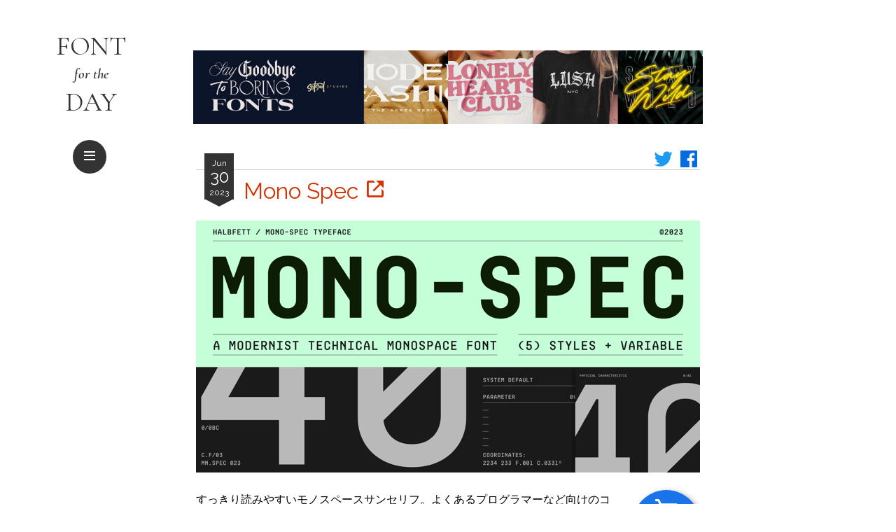

--- FILE ---
content_type: text/html; charset=UTF-8
request_url: https://feoh.design/font/sans-serif/mono-spec.html
body_size: 45039
content:
<!doctype html>
<html lang="ja" prefix="og: https://ogp.me/ns#">
<head>
	<meta charset="utf-8">
	<meta name="viewport" content="width=device-width,minimum-scale=1,initial-scale=1">
	<title>
Mono Spec &#8211; Font for the Day	</title>
	<meta name="description" content="すっきり読みやすいモノスペースサンセリフ。よくあるプログラマーなど向けのコーディング用のフォントかと思いきや、グリフを見ると幅広のオルタネートや変わったアイコンなどが収められており、どうもそうではない模様。もちろんコーデ [&hellip;]">
	<meta name="author" content="宮里文崇">
	<meta name="thumbnail" content="https://feoh.design/font/wp-content/uploads/2023/06/mono-spec.png">
	<meta name="note:card" content="summary_large_image">
	<meta property="twitter:card" content="summary_large_image">
	<meta property="twitter:creator" content="@fumiyazato">
	<meta property="og:type" content="article">
	<meta property="og:title" content="Mono Spec">
	<meta property="og:image" content="https://feoh.design/font/wp-content/uploads/2023/06/mono-spec.png">
	<meta property="og:image:width" content="720">
	<meta property="og:image:height" content="360">
	<meta property="og:url" content="https://feoh.design/font/sans-serif/mono-spec.html">
	<meta property="og:description" content="すっきり読みやすいモノスペースサンセリフ。よくあるプログラマーなど向けのコーディング用のフォントかと思いきや、グリフを見ると幅広のオルタネートや変わったアイコンなどが収められており、どうもそうではない模様。もちろんコーデ [&hellip;]">
	<meta property="og:site_name" content="Font for the Day">
	<meta property="fb:app_id" content="372298469506033">
	<link rel="icon" type="image/svg+xml" size="any" href="https://feoh.design/favicon.svg">
	<linK rel="apple-touch-icon" href="https://feoh.design/apple-touch-icon.png">
	<link rel="alternate" type="application/rss+xml" title="Font for the Day" href="https://feoh.design/font/feed">
	<link rel="canonical" href="https://feoh.design/font/sans-serif/mono-spec.html">
	<script async src="https://pagead2.googlesyndication.com/pagead/js/adsbygoogle.js?client=ca-pub-1373475182518146" crossorigin="anonymous"></script>
	<meta name='robots' content='max-image-preview:large' />
<link rel='dns-prefetch' href='//webfonts.sakura.ne.jp' />
<link rel='dns-prefetch' href='//fonts.googleapis.com' />
<link rel='dns-prefetch' href='//unpkg.com' />
<style id='wp-img-auto-sizes-contain-inline-css' type='text/css'>
img:is([sizes=auto i],[sizes^="auto," i]){contain-intrinsic-size:3000px 1500px}
/*# sourceURL=wp-img-auto-sizes-contain-inline-css */
</style>
<link rel='stylesheet' id='google-fonts-css' href='https://fonts.googleapis.com/css?family=Raleway%3A400%2C400i%2C700%2C700i%7CCormorant+Garamond%3A400%2C600i%2C700&#038;ver=6.9' type='text/css' media='all' />
<link rel='stylesheet' id='box-icons-css' href='https://unpkg.com/boxicons@2.1.4/css/boxicons.min.css' type='text/css' media='all' />
<link rel='stylesheet' id='fftd-css' href='https://feoh.design/font/wp-content/themes/fftd-2023/css/common.css?ver=1767256775' type='text/css' media='all' />
<style id='wp-block-library-inline-css' type='text/css'>
:root{--wp-block-synced-color:#7a00df;--wp-block-synced-color--rgb:122,0,223;--wp-bound-block-color:var(--wp-block-synced-color);--wp-editor-canvas-background:#ddd;--wp-admin-theme-color:#007cba;--wp-admin-theme-color--rgb:0,124,186;--wp-admin-theme-color-darker-10:#006ba1;--wp-admin-theme-color-darker-10--rgb:0,107,160.5;--wp-admin-theme-color-darker-20:#005a87;--wp-admin-theme-color-darker-20--rgb:0,90,135;--wp-admin-border-width-focus:2px}@media (min-resolution:192dpi){:root{--wp-admin-border-width-focus:1.5px}}.wp-element-button{cursor:pointer}:root .has-very-light-gray-background-color{background-color:#eee}:root .has-very-dark-gray-background-color{background-color:#313131}:root .has-very-light-gray-color{color:#eee}:root .has-very-dark-gray-color{color:#313131}:root .has-vivid-green-cyan-to-vivid-cyan-blue-gradient-background{background:linear-gradient(135deg,#00d084,#0693e3)}:root .has-purple-crush-gradient-background{background:linear-gradient(135deg,#34e2e4,#4721fb 50%,#ab1dfe)}:root .has-hazy-dawn-gradient-background{background:linear-gradient(135deg,#faaca8,#dad0ec)}:root .has-subdued-olive-gradient-background{background:linear-gradient(135deg,#fafae1,#67a671)}:root .has-atomic-cream-gradient-background{background:linear-gradient(135deg,#fdd79a,#004a59)}:root .has-nightshade-gradient-background{background:linear-gradient(135deg,#330968,#31cdcf)}:root .has-midnight-gradient-background{background:linear-gradient(135deg,#020381,#2874fc)}:root{--wp--preset--font-size--normal:16px;--wp--preset--font-size--huge:42px}.has-regular-font-size{font-size:1em}.has-larger-font-size{font-size:2.625em}.has-normal-font-size{font-size:var(--wp--preset--font-size--normal)}.has-huge-font-size{font-size:var(--wp--preset--font-size--huge)}.has-text-align-center{text-align:center}.has-text-align-left{text-align:left}.has-text-align-right{text-align:right}.has-fit-text{white-space:nowrap!important}#end-resizable-editor-section{display:none}.aligncenter{clear:both}.items-justified-left{justify-content:flex-start}.items-justified-center{justify-content:center}.items-justified-right{justify-content:flex-end}.items-justified-space-between{justify-content:space-between}.screen-reader-text{border:0;clip-path:inset(50%);height:1px;margin:-1px;overflow:hidden;padding:0;position:absolute;width:1px;word-wrap:normal!important}.screen-reader-text:focus{background-color:#ddd;clip-path:none;color:#444;display:block;font-size:1em;height:auto;left:5px;line-height:normal;padding:15px 23px 14px;text-decoration:none;top:5px;width:auto;z-index:100000}html :where(.has-border-color){border-style:solid}html :where([style*=border-top-color]){border-top-style:solid}html :where([style*=border-right-color]){border-right-style:solid}html :where([style*=border-bottom-color]){border-bottom-style:solid}html :where([style*=border-left-color]){border-left-style:solid}html :where([style*=border-width]){border-style:solid}html :where([style*=border-top-width]){border-top-style:solid}html :where([style*=border-right-width]){border-right-style:solid}html :where([style*=border-bottom-width]){border-bottom-style:solid}html :where([style*=border-left-width]){border-left-style:solid}html :where(img[class*=wp-image-]){height:auto;max-width:100%}:where(figure){margin:0 0 1em}html :where(.is-position-sticky){--wp-admin--admin-bar--position-offset:var(--wp-admin--admin-bar--height,0px)}@media screen and (max-width:600px){html :where(.is-position-sticky){--wp-admin--admin-bar--position-offset:0px}}

/*# sourceURL=wp-block-library-inline-css */
</style><style id='global-styles-inline-css' type='text/css'>
:root{--wp--preset--aspect-ratio--square: 1;--wp--preset--aspect-ratio--4-3: 4/3;--wp--preset--aspect-ratio--3-4: 3/4;--wp--preset--aspect-ratio--3-2: 3/2;--wp--preset--aspect-ratio--2-3: 2/3;--wp--preset--aspect-ratio--16-9: 16/9;--wp--preset--aspect-ratio--9-16: 9/16;--wp--preset--color--black: #000000;--wp--preset--color--cyan-bluish-gray: #abb8c3;--wp--preset--color--white: #ffffff;--wp--preset--color--pale-pink: #f78da7;--wp--preset--color--vivid-red: #cf2e2e;--wp--preset--color--luminous-vivid-orange: #ff6900;--wp--preset--color--luminous-vivid-amber: #fcb900;--wp--preset--color--light-green-cyan: #7bdcb5;--wp--preset--color--vivid-green-cyan: #00d084;--wp--preset--color--pale-cyan-blue: #8ed1fc;--wp--preset--color--vivid-cyan-blue: #0693e3;--wp--preset--color--vivid-purple: #9b51e0;--wp--preset--gradient--vivid-cyan-blue-to-vivid-purple: linear-gradient(135deg,rgb(6,147,227) 0%,rgb(155,81,224) 100%);--wp--preset--gradient--light-green-cyan-to-vivid-green-cyan: linear-gradient(135deg,rgb(122,220,180) 0%,rgb(0,208,130) 100%);--wp--preset--gradient--luminous-vivid-amber-to-luminous-vivid-orange: linear-gradient(135deg,rgb(252,185,0) 0%,rgb(255,105,0) 100%);--wp--preset--gradient--luminous-vivid-orange-to-vivid-red: linear-gradient(135deg,rgb(255,105,0) 0%,rgb(207,46,46) 100%);--wp--preset--gradient--very-light-gray-to-cyan-bluish-gray: linear-gradient(135deg,rgb(238,238,238) 0%,rgb(169,184,195) 100%);--wp--preset--gradient--cool-to-warm-spectrum: linear-gradient(135deg,rgb(74,234,220) 0%,rgb(151,120,209) 20%,rgb(207,42,186) 40%,rgb(238,44,130) 60%,rgb(251,105,98) 80%,rgb(254,248,76) 100%);--wp--preset--gradient--blush-light-purple: linear-gradient(135deg,rgb(255,206,236) 0%,rgb(152,150,240) 100%);--wp--preset--gradient--blush-bordeaux: linear-gradient(135deg,rgb(254,205,165) 0%,rgb(254,45,45) 50%,rgb(107,0,62) 100%);--wp--preset--gradient--luminous-dusk: linear-gradient(135deg,rgb(255,203,112) 0%,rgb(199,81,192) 50%,rgb(65,88,208) 100%);--wp--preset--gradient--pale-ocean: linear-gradient(135deg,rgb(255,245,203) 0%,rgb(182,227,212) 50%,rgb(51,167,181) 100%);--wp--preset--gradient--electric-grass: linear-gradient(135deg,rgb(202,248,128) 0%,rgb(113,206,126) 100%);--wp--preset--gradient--midnight: linear-gradient(135deg,rgb(2,3,129) 0%,rgb(40,116,252) 100%);--wp--preset--font-size--small: 13px;--wp--preset--font-size--medium: 20px;--wp--preset--font-size--large: 36px;--wp--preset--font-size--x-large: 42px;--wp--preset--spacing--20: 0.44rem;--wp--preset--spacing--30: 0.67rem;--wp--preset--spacing--40: 1rem;--wp--preset--spacing--50: 1.5rem;--wp--preset--spacing--60: 2.25rem;--wp--preset--spacing--70: 3.38rem;--wp--preset--spacing--80: 5.06rem;--wp--preset--shadow--natural: 6px 6px 9px rgba(0, 0, 0, 0.2);--wp--preset--shadow--deep: 12px 12px 50px rgba(0, 0, 0, 0.4);--wp--preset--shadow--sharp: 6px 6px 0px rgba(0, 0, 0, 0.2);--wp--preset--shadow--outlined: 6px 6px 0px -3px rgb(255, 255, 255), 6px 6px rgb(0, 0, 0);--wp--preset--shadow--crisp: 6px 6px 0px rgb(0, 0, 0);}:where(.is-layout-flex){gap: 0.5em;}:where(.is-layout-grid){gap: 0.5em;}body .is-layout-flex{display: flex;}.is-layout-flex{flex-wrap: wrap;align-items: center;}.is-layout-flex > :is(*, div){margin: 0;}body .is-layout-grid{display: grid;}.is-layout-grid > :is(*, div){margin: 0;}:where(.wp-block-columns.is-layout-flex){gap: 2em;}:where(.wp-block-columns.is-layout-grid){gap: 2em;}:where(.wp-block-post-template.is-layout-flex){gap: 1.25em;}:where(.wp-block-post-template.is-layout-grid){gap: 1.25em;}.has-black-color{color: var(--wp--preset--color--black) !important;}.has-cyan-bluish-gray-color{color: var(--wp--preset--color--cyan-bluish-gray) !important;}.has-white-color{color: var(--wp--preset--color--white) !important;}.has-pale-pink-color{color: var(--wp--preset--color--pale-pink) !important;}.has-vivid-red-color{color: var(--wp--preset--color--vivid-red) !important;}.has-luminous-vivid-orange-color{color: var(--wp--preset--color--luminous-vivid-orange) !important;}.has-luminous-vivid-amber-color{color: var(--wp--preset--color--luminous-vivid-amber) !important;}.has-light-green-cyan-color{color: var(--wp--preset--color--light-green-cyan) !important;}.has-vivid-green-cyan-color{color: var(--wp--preset--color--vivid-green-cyan) !important;}.has-pale-cyan-blue-color{color: var(--wp--preset--color--pale-cyan-blue) !important;}.has-vivid-cyan-blue-color{color: var(--wp--preset--color--vivid-cyan-blue) !important;}.has-vivid-purple-color{color: var(--wp--preset--color--vivid-purple) !important;}.has-black-background-color{background-color: var(--wp--preset--color--black) !important;}.has-cyan-bluish-gray-background-color{background-color: var(--wp--preset--color--cyan-bluish-gray) !important;}.has-white-background-color{background-color: var(--wp--preset--color--white) !important;}.has-pale-pink-background-color{background-color: var(--wp--preset--color--pale-pink) !important;}.has-vivid-red-background-color{background-color: var(--wp--preset--color--vivid-red) !important;}.has-luminous-vivid-orange-background-color{background-color: var(--wp--preset--color--luminous-vivid-orange) !important;}.has-luminous-vivid-amber-background-color{background-color: var(--wp--preset--color--luminous-vivid-amber) !important;}.has-light-green-cyan-background-color{background-color: var(--wp--preset--color--light-green-cyan) !important;}.has-vivid-green-cyan-background-color{background-color: var(--wp--preset--color--vivid-green-cyan) !important;}.has-pale-cyan-blue-background-color{background-color: var(--wp--preset--color--pale-cyan-blue) !important;}.has-vivid-cyan-blue-background-color{background-color: var(--wp--preset--color--vivid-cyan-blue) !important;}.has-vivid-purple-background-color{background-color: var(--wp--preset--color--vivid-purple) !important;}.has-black-border-color{border-color: var(--wp--preset--color--black) !important;}.has-cyan-bluish-gray-border-color{border-color: var(--wp--preset--color--cyan-bluish-gray) !important;}.has-white-border-color{border-color: var(--wp--preset--color--white) !important;}.has-pale-pink-border-color{border-color: var(--wp--preset--color--pale-pink) !important;}.has-vivid-red-border-color{border-color: var(--wp--preset--color--vivid-red) !important;}.has-luminous-vivid-orange-border-color{border-color: var(--wp--preset--color--luminous-vivid-orange) !important;}.has-luminous-vivid-amber-border-color{border-color: var(--wp--preset--color--luminous-vivid-amber) !important;}.has-light-green-cyan-border-color{border-color: var(--wp--preset--color--light-green-cyan) !important;}.has-vivid-green-cyan-border-color{border-color: var(--wp--preset--color--vivid-green-cyan) !important;}.has-pale-cyan-blue-border-color{border-color: var(--wp--preset--color--pale-cyan-blue) !important;}.has-vivid-cyan-blue-border-color{border-color: var(--wp--preset--color--vivid-cyan-blue) !important;}.has-vivid-purple-border-color{border-color: var(--wp--preset--color--vivid-purple) !important;}.has-vivid-cyan-blue-to-vivid-purple-gradient-background{background: var(--wp--preset--gradient--vivid-cyan-blue-to-vivid-purple) !important;}.has-light-green-cyan-to-vivid-green-cyan-gradient-background{background: var(--wp--preset--gradient--light-green-cyan-to-vivid-green-cyan) !important;}.has-luminous-vivid-amber-to-luminous-vivid-orange-gradient-background{background: var(--wp--preset--gradient--luminous-vivid-amber-to-luminous-vivid-orange) !important;}.has-luminous-vivid-orange-to-vivid-red-gradient-background{background: var(--wp--preset--gradient--luminous-vivid-orange-to-vivid-red) !important;}.has-very-light-gray-to-cyan-bluish-gray-gradient-background{background: var(--wp--preset--gradient--very-light-gray-to-cyan-bluish-gray) !important;}.has-cool-to-warm-spectrum-gradient-background{background: var(--wp--preset--gradient--cool-to-warm-spectrum) !important;}.has-blush-light-purple-gradient-background{background: var(--wp--preset--gradient--blush-light-purple) !important;}.has-blush-bordeaux-gradient-background{background: var(--wp--preset--gradient--blush-bordeaux) !important;}.has-luminous-dusk-gradient-background{background: var(--wp--preset--gradient--luminous-dusk) !important;}.has-pale-ocean-gradient-background{background: var(--wp--preset--gradient--pale-ocean) !important;}.has-electric-grass-gradient-background{background: var(--wp--preset--gradient--electric-grass) !important;}.has-midnight-gradient-background{background: var(--wp--preset--gradient--midnight) !important;}.has-small-font-size{font-size: var(--wp--preset--font-size--small) !important;}.has-medium-font-size{font-size: var(--wp--preset--font-size--medium) !important;}.has-large-font-size{font-size: var(--wp--preset--font-size--large) !important;}.has-x-large-font-size{font-size: var(--wp--preset--font-size--x-large) !important;}
/*# sourceURL=global-styles-inline-css */
</style>

<style id='classic-theme-styles-inline-css' type='text/css'>
/*! This file is auto-generated */
.wp-block-button__link{color:#fff;background-color:#32373c;border-radius:9999px;box-shadow:none;text-decoration:none;padding:calc(.667em + 2px) calc(1.333em + 2px);font-size:1.125em}.wp-block-file__button{background:#32373c;color:#fff;text-decoration:none}
/*# sourceURL=/wp-includes/css/classic-themes.min.css */
</style>
<script type="text/javascript" src="https://webfonts.sakura.ne.jp/js/sakurav3.js?ver=6.9" id="morisawa-js"></script>
<script type="text/javascript" src="https://feoh.design/font/wp-includes/js/jquery/jquery.min.js?ver=3.7.1" id="jquery-core-js"></script>
<script type="text/javascript" src="https://feoh.design/font/wp-includes/js/jquery/jquery-migrate.min.js?ver=3.4.1" id="jquery-migrate-js"></script>
<script type="text/javascript" src="https://feoh.design/font/wp-content/themes/fftd-2023/js/common.js?ver=1684735143" id="fftd-js"></script>
<link rel="https://api.w.org/" href="https://feoh.design/font/wp-json/" /><link rel="alternate" title="JSON" type="application/json" href="https://feoh.design/font/wp-json/wp/v2/posts/9309" /><link rel="canonical" href="https://feoh.design/font/sans-serif/mono-spec.html" />
<link rel='shortlink' href='https://feoh.design/font/?p=9309' />
<meta name="generator" content="performance-lab 4.0.1; plugins: ">
		<script>
		(function(c,l,a,r,i,t,y){
			c[a]=c[a]||function(){(c[a].q=c[a].q||[]).push(arguments)};
			t=l.createElement(r);t.async=1;t.src="https://www.clarity.ms/tag/"+i;
			y=l.getElementsByTagName(r)[0];y.parentNode.insertBefore(t,y);
		})(window, document, "clarity", "script", "g6782jrmkx");
	</script>
		<script async src="https://www.googletagmanager.com/gtag/js?id=G-BWJZSJN50E"></script>
	<script>
		window.dataLayer = window.dataLayer || [];
		function gtag(){dataLayer.push(arguments);}
		gtag('js', new Date());

		gtag('config', 'G-BWJZSJN50E');
	</script>
	<!--
		<PageMap>
			<DataObject type="thumbnail">
				<Attribute name="src" value="https://feoh.design/font/wp-content/uploads/2023/06/mono-spec.png">
				<Attribute name="width" value="720">
				<Attribute name="height" value="360">
			</DataObject>
		</PageMap>
	-->
</head>
<body>
	<header id="header">
		<button id="toggle" type="button"><i class="bx bx-menu bx-tada-hover"></i></button>
		<h1><a href="https://feoh.design/font/">Font <span>for the</span> Day</a></h1>
	</header>

	
	<div id="overall"></div>

	<nav id="nav">
		<form method="get" action="https://feoh.design/font/" target="_top" class="search-form">
			<input type="hidden" name="orderby" value="date">
			<input type="hidden" name="order" value="desc">
			<div>
				<input type="search" name="s" value="" placeholder="検索" required>
			</div>
			<button><i class="bx bx-search-alt"></i></button>
		</form>
		<ul>
			<li><a href="https://feoh.design/font/"><i class="bx bx-home"></i> ホーム</a></li>
			<li>
				<span>カテゴリー:</span>
				<ul>
										<li><a href="https://feoh.design/font/category/sans-serif">サンセリフ (592)</a></li>
										<li><a href="https://feoh.design/font/category/serif">セリフ (562)</a></li>
										<li><a href="https://feoh.design/font/category/slab-serif">スラブセリフ (75)</a></li>
										<li><a href="https://feoh.design/font/category/script">スクリプト (688)</a></li>
										<li><a href="https://feoh.design/font/category/display">ディスプレイ (1282)</a></li>
										<li><a href="https://feoh.design/font/category/blackletter">ブラックレター (54)</a></li>
										<li><a href="https://feoh.design/font/category/symbols">シンボル (43)</a></li>
									</ul>
			</li>
			<li><a href="https://feoh.design/font/recommend-tags">必見のお勧めタグ</a></li>
			<li><a href="https://feoh.design/font/ranking">人気ランキング</a></li>
			<li>
				<details>
					<summary>月別アーカイブ <i class="bx bx-caret-down"></i></summary>
					<ul>
												<li>
							<a href="https://feoh.design/font/2026/">2026年</a>
							<ul>
																<li><a href="https://feoh.design/font/2026/01/">1月</a></li>
															</ul>
						</li>
												<li>
							<a href="https://feoh.design/font/2025/">2025年</a>
							<ul>
																<li><a href="https://feoh.design/font/2025/01/">1月</a></li>
																<li><a href="https://feoh.design/font/2025/02/">2月</a></li>
																<li><a href="https://feoh.design/font/2025/03/">3月</a></li>
																<li><a href="https://feoh.design/font/2025/04/">4月</a></li>
																<li><a href="https://feoh.design/font/2025/05/">5月</a></li>
																<li><a href="https://feoh.design/font/2025/06/">6月</a></li>
																<li><a href="https://feoh.design/font/2025/07/">7月</a></li>
																<li><a href="https://feoh.design/font/2025/08/">8月</a></li>
																<li><a href="https://feoh.design/font/2025/09/">9月</a></li>
																<li><a href="https://feoh.design/font/2025/10/">10月</a></li>
																<li><a href="https://feoh.design/font/2025/11/">11月</a></li>
																<li><a href="https://feoh.design/font/2025/12/">12月</a></li>
															</ul>
						</li>
												<li>
							<a href="https://feoh.design/font/2024/">2024年</a>
							<ul>
																<li><a href="https://feoh.design/font/2024/01/">1月</a></li>
																<li><a href="https://feoh.design/font/2024/02/">2月</a></li>
																<li><a href="https://feoh.design/font/2024/03/">3月</a></li>
																<li><a href="https://feoh.design/font/2024/04/">4月</a></li>
																<li><a href="https://feoh.design/font/2024/05/">5月</a></li>
																<li><a href="https://feoh.design/font/2024/06/">6月</a></li>
																<li><a href="https://feoh.design/font/2024/07/">7月</a></li>
																<li><a href="https://feoh.design/font/2024/08/">8月</a></li>
																<li><a href="https://feoh.design/font/2024/09/">9月</a></li>
																<li><a href="https://feoh.design/font/2024/10/">10月</a></li>
																<li><a href="https://feoh.design/font/2024/11/">11月</a></li>
																<li><a href="https://feoh.design/font/2024/12/">12月</a></li>
															</ul>
						</li>
												<li>
							<a href="https://feoh.design/font/2023/">2023年</a>
							<ul>
																<li><a href="https://feoh.design/font/2023/01/">1月</a></li>
																<li><a href="https://feoh.design/font/2023/02/">2月</a></li>
																<li><a href="https://feoh.design/font/2023/03/">3月</a></li>
																<li><a href="https://feoh.design/font/2023/04/">4月</a></li>
																<li><a href="https://feoh.design/font/2023/05/">5月</a></li>
																<li><a href="https://feoh.design/font/2023/06/">6月</a></li>
																<li><a href="https://feoh.design/font/2023/07/">7月</a></li>
																<li><a href="https://feoh.design/font/2023/08/">8月</a></li>
																<li><a href="https://feoh.design/font/2023/09/">9月</a></li>
																<li><a href="https://feoh.design/font/2023/10/">10月</a></li>
																<li><a href="https://feoh.design/font/2023/11/">11月</a></li>
																<li><a href="https://feoh.design/font/2023/12/">12月</a></li>
															</ul>
						</li>
												<li>
							<a href="https://feoh.design/font/2022/">2022年</a>
							<ul>
																<li><a href="https://feoh.design/font/2022/01/">1月</a></li>
																<li><a href="https://feoh.design/font/2022/02/">2月</a></li>
																<li><a href="https://feoh.design/font/2022/03/">3月</a></li>
																<li><a href="https://feoh.design/font/2022/04/">4月</a></li>
																<li><a href="https://feoh.design/font/2022/05/">5月</a></li>
																<li><a href="https://feoh.design/font/2022/06/">6月</a></li>
																<li><a href="https://feoh.design/font/2022/07/">7月</a></li>
																<li><a href="https://feoh.design/font/2022/08/">8月</a></li>
																<li><a href="https://feoh.design/font/2022/09/">9月</a></li>
																<li><a href="https://feoh.design/font/2022/10/">10月</a></li>
																<li><a href="https://feoh.design/font/2022/11/">11月</a></li>
																<li><a href="https://feoh.design/font/2022/12/">12月</a></li>
															</ul>
						</li>
												<li>
							<a href="https://feoh.design/font/2021/">2021年</a>
							<ul>
																<li><a href="https://feoh.design/font/2021/01/">1月</a></li>
																<li><a href="https://feoh.design/font/2021/02/">2月</a></li>
																<li><a href="https://feoh.design/font/2021/03/">3月</a></li>
																<li><a href="https://feoh.design/font/2021/04/">4月</a></li>
																<li><a href="https://feoh.design/font/2021/05/">5月</a></li>
																<li><a href="https://feoh.design/font/2021/06/">6月</a></li>
																<li><a href="https://feoh.design/font/2021/07/">7月</a></li>
																<li><a href="https://feoh.design/font/2021/08/">8月</a></li>
																<li><a href="https://feoh.design/font/2021/09/">9月</a></li>
																<li><a href="https://feoh.design/font/2021/10/">10月</a></li>
																<li><a href="https://feoh.design/font/2021/11/">11月</a></li>
																<li><a href="https://feoh.design/font/2021/12/">12月</a></li>
															</ul>
						</li>
												<li>
							<a href="https://feoh.design/font/2020/">2020年</a>
							<ul>
																<li><a href="https://feoh.design/font/2020/01/">1月</a></li>
																<li><a href="https://feoh.design/font/2020/02/">2月</a></li>
																<li><a href="https://feoh.design/font/2020/03/">3月</a></li>
																<li><a href="https://feoh.design/font/2020/04/">4月</a></li>
																<li><a href="https://feoh.design/font/2020/05/">5月</a></li>
																<li><a href="https://feoh.design/font/2020/06/">6月</a></li>
																<li><a href="https://feoh.design/font/2020/07/">7月</a></li>
																<li><a href="https://feoh.design/font/2020/08/">8月</a></li>
																<li><a href="https://feoh.design/font/2020/09/">9月</a></li>
																<li><a href="https://feoh.design/font/2020/10/">10月</a></li>
																<li><a href="https://feoh.design/font/2020/11/">11月</a></li>
																<li><a href="https://feoh.design/font/2020/12/">12月</a></li>
															</ul>
						</li>
												<li>
							<a href="https://feoh.design/font/2019/">2019年</a>
							<ul>
																<li><a href="https://feoh.design/font/2019/01/">1月</a></li>
																<li><a href="https://feoh.design/font/2019/02/">2月</a></li>
																<li><a href="https://feoh.design/font/2019/03/">3月</a></li>
																<li><a href="https://feoh.design/font/2019/04/">4月</a></li>
																<li><a href="https://feoh.design/font/2019/05/">5月</a></li>
																<li><a href="https://feoh.design/font/2019/06/">6月</a></li>
																<li><a href="https://feoh.design/font/2019/07/">7月</a></li>
																<li><a href="https://feoh.design/font/2019/08/">8月</a></li>
																<li><a href="https://feoh.design/font/2019/09/">9月</a></li>
																<li><a href="https://feoh.design/font/2019/10/">10月</a></li>
																<li><a href="https://feoh.design/font/2019/11/">11月</a></li>
																<li><a href="https://feoh.design/font/2019/12/">12月</a></li>
															</ul>
						</li>
												<li>
							<a href="https://feoh.design/font/2018/">2018年</a>
							<ul>
																<li><a href="https://feoh.design/font/2018/01/">1月</a></li>
																<li><a href="https://feoh.design/font/2018/02/">2月</a></li>
																<li><a href="https://feoh.design/font/2018/03/">3月</a></li>
																<li><a href="https://feoh.design/font/2018/04/">4月</a></li>
																<li><a href="https://feoh.design/font/2018/05/">5月</a></li>
																<li><a href="https://feoh.design/font/2018/06/">6月</a></li>
																<li><a href="https://feoh.design/font/2018/07/">7月</a></li>
																<li><a href="https://feoh.design/font/2018/08/">8月</a></li>
																<li><a href="https://feoh.design/font/2018/09/">9月</a></li>
																<li><a href="https://feoh.design/font/2018/10/">10月</a></li>
																<li><a href="https://feoh.design/font/2018/11/">11月</a></li>
																<li><a href="https://feoh.design/font/2018/12/">12月</a></li>
															</ul>
						</li>
												<li>
							<a href="https://feoh.design/font/2017/">2017年</a>
							<ul>
																<li><a href="https://feoh.design/font/2017/01/">1月</a></li>
																<li><a href="https://feoh.design/font/2017/02/">2月</a></li>
																<li><a href="https://feoh.design/font/2017/03/">3月</a></li>
																<li><a href="https://feoh.design/font/2017/04/">4月</a></li>
																<li><a href="https://feoh.design/font/2017/05/">5月</a></li>
																<li><a href="https://feoh.design/font/2017/06/">6月</a></li>
																<li><a href="https://feoh.design/font/2017/07/">7月</a></li>
																<li><a href="https://feoh.design/font/2017/08/">8月</a></li>
																<li><a href="https://feoh.design/font/2017/09/">9月</a></li>
																<li><a href="https://feoh.design/font/2017/10/">10月</a></li>
																<li><a href="https://feoh.design/font/2017/11/">11月</a></li>
																<li><a href="https://feoh.design/font/2017/12/">12月</a></li>
															</ul>
						</li>
												<li>
							<a href="https://feoh.design/font/2016/">2016年</a>
							<ul>
																<li><a href="https://feoh.design/font/2016/01/">1月</a></li>
																<li><a href="https://feoh.design/font/2016/02/">2月</a></li>
																<li><a href="https://feoh.design/font/2016/03/">3月</a></li>
																<li><a href="https://feoh.design/font/2016/04/">4月</a></li>
																<li><a href="https://feoh.design/font/2016/05/">5月</a></li>
																<li><a href="https://feoh.design/font/2016/06/">6月</a></li>
																<li><a href="https://feoh.design/font/2016/07/">7月</a></li>
																<li><a href="https://feoh.design/font/2016/08/">8月</a></li>
																<li><a href="https://feoh.design/font/2016/09/">9月</a></li>
																<li><a href="https://feoh.design/font/2016/10/">10月</a></li>
																<li><a href="https://feoh.design/font/2016/11/">11月</a></li>
																<li><a href="https://feoh.design/font/2016/12/">12月</a></li>
															</ul>
						</li>
												<li>
							<a href="https://feoh.design/font/2015/">2015年</a>
							<ul>
																<li><a href="https://feoh.design/font/2015/01/">1月</a></li>
																<li><a href="https://feoh.design/font/2015/02/">2月</a></li>
																<li><a href="https://feoh.design/font/2015/03/">3月</a></li>
																<li><a href="https://feoh.design/font/2015/04/">4月</a></li>
																<li><a href="https://feoh.design/font/2015/05/">5月</a></li>
																<li><a href="https://feoh.design/font/2015/06/">6月</a></li>
																<li><a href="https://feoh.design/font/2015/07/">7月</a></li>
																<li><a href="https://feoh.design/font/2015/08/">8月</a></li>
																<li><a href="https://feoh.design/font/2015/09/">9月</a></li>
																<li><a href="https://feoh.design/font/2015/10/">10月</a></li>
																<li><a href="https://feoh.design/font/2015/11/">11月</a></li>
																<li><a href="https://feoh.design/font/2015/12/">12月</a></li>
															</ul>
						</li>
												<li>
							<a href="https://feoh.design/font/2014/">2014年</a>
							<ul>
																<li><a href="https://feoh.design/font/2014/01/">1月</a></li>
																<li><a href="https://feoh.design/font/2014/02/">2月</a></li>
																<li><a href="https://feoh.design/font/2014/03/">3月</a></li>
																<li><a href="https://feoh.design/font/2014/04/">4月</a></li>
																<li><a href="https://feoh.design/font/2014/05/">5月</a></li>
																<li><a href="https://feoh.design/font/2014/06/">6月</a></li>
																<li><a href="https://feoh.design/font/2014/07/">7月</a></li>
																<li><a href="https://feoh.design/font/2014/08/">8月</a></li>
																<li><a href="https://feoh.design/font/2014/09/">9月</a></li>
																<li><a href="https://feoh.design/font/2014/10/">10月</a></li>
																<li><a href="https://feoh.design/font/2014/11/">11月</a></li>
																<li><a href="https://feoh.design/font/2014/12/">12月</a></li>
															</ul>
						</li>
											</ul>
				</details>
			</li>
			<li><a href="https://feoh.design/font/category/books">関連書籍</a></li>
			<li><a href="https://note.com/fumitakamiyazato/n/nba1b4e3a598e" target="_blank">フォント購入方法 <i class="bx bx-link-external"></i></a></li>
			<li><a href="https://feoh.design/font/glossary">用語集</a></li>
			<li><a href="https://feoh.design/font/link">リンク集</a></li>
			<li><a href="https://feoh.design/font/about">ブログについて</a></li>
			<li>
				<a class="icon" href="https://twitter.com/share?url=https%3A%2F%2Ffeoh.design%2Ffont%2F&amp;text=Font+for+the+Day&amp;hashtags=FontForTheDay" target="_blank"><i class="bx bxl-twitter bx-sm"></i></a>
				<a class="icon" href="https://www.facebook.com/share.php?u=https%3A%2F%2Ffeoh.design%2Ffont%2F" target="_blank"><i class="bx bxl-facebook-square bx-sm"></i></a>
				<a class="icon" href="https://feoh.design/font/feed"><i class="bx bx-rss bx-sm"></i></a>
				<a href="https://feedly.com/i/subscription/feed%2Fhttps%3A%2F%2Ffeoh.design%2Ffont%2Ffeed" class="icon" target="_blank"><img id="feedlyFollow" src="https://s1.feedly.com/legacy/feedly-follow-rectangle-volume-medium_2x.png" alt="follow us in feedly" width="71" height="28"></a>
			</li>
		</ul>
		<a href="https://blog.with2.net/link/?id=2101138&cid=1830" title="グラフィックデザインランキング" target="_blank" class="with2"><img width="110" height="31" src="https://blog.with2.net/img/banner/c/banner_1/br_c_1830_1.gif"></a>
	</nav>

	<main>
				<div class="ad728" style="width:728px; margin: 2rem auto">
		<a href="https://setsailstudios.com/ref/13/" target="_blank"><img src="https://setsailstudios.com/wp-content/uploads/2023/10/Creative2small.jpg" alt="Set Sail Studios" width="728" height="105"></a>		</div>
		<div class="container">
	<article class="article font" id="post-9309">
			<div class="header">
		<h2 class="title">
									<a href="https://www.anrdoezrs.net/click-100665016-13941263?url=https%3A%2F%2Fwww.myfonts.com%2Fcollections%2Fmono-spec-font-halbfett" target="_blank">Mono Spec <i class='bx bx-link-external'></i></a>
								</h2>
		<time class="publish" datetime="2023-06-30T15:53:46+09:00">
			Jun <span>30</span> 2023		</time>
		<div class="shares">
						<a class="twitter" href="https://x.com/intent/post?url=https%3A%2F%2Ffeoh.design%2Ffont%2Fsans-serif%2Fmono-spec.html&amp;text=Mono+Spec+@fumiyazato&amp;hashtags=FontForTheDay" target="_blank" title="Twitterでシェア"><i class="bx bxl-twitter"></i></a>
			<a class="facebook" href="https://www.facebook.com/share.php?u=https%3A%2F%2Ffeoh.design%2Ffont%2Fsans-serif%2Fmono-spec.html" target="_blank" title="Facebookでシェア"><i class="bx bxl-facebook-square"></i></a>
		</div>
	</div>
	<div class="img landscape">
		<a href="https://www.anrdoezrs.net/click-100665016-13941263?url=https%3A%2F%2Fwww.myfonts.com%2Fcollections%2Fmono-spec-font-halbfett" title="Mono Spec の購入ページへ" target="_blank"><img src="https://feoh.design/font/wp-content/uploads/2023/06/mono-spec.png" width="720" height="360" alt="Mono Spec"></a>	</div>
	<div class="content-wrap">
		<div class="description">
			<p>すっきり読みやすいモノスペースサンセリフ。よくあるプログラマーなど向けのコーディング用のフォントかと思いきや、グリフを見ると幅広のオルタネートや変わったアイコンなどが収められており、どうもそうではない模様。もちろんコーディングにも使えるとは思うが、ディスプレイ用途に使っても面白いだろう。使い方次第では作例のように結構カッコよくなると思う。5ウェイト。他に<a href="https://www.dpbolvw.net/click-100665016-13941263?url=https%3A%2F%2Fwww.myfonts.com%2Fcollections%2Fmono-spec-stencil-font-halbfett" target="_blank" rel="noopener">ステンシルタイプもあり</a>。</p>
		</div>
		<div class="buy">
						<a href="https://www.anrdoezrs.net/click-100665016-13941263?url=https%3A%2F%2Fwww.myfonts.com%2Fcollections%2Fmono-spec-font-halbfett" target="_blank" class="myfonts">
				<i class="bx bxs-cart bx-burst-hover"></i><br>
				<small>with<br>MyFonts</small>
			</a>
					</div>
	</div>
	<ul class="tags"><li><a href="https://feoh.design/font/tag/cool" rel="tag">cool</a></li><li><a href="https://feoh.design/font/tag/modern" rel="tag">modern</a></li><li><a href="https://feoh.design/font/tag/monospace" rel="tag">monospace</a></li></ul>	<div class="profile">
		<div class="p-row">
			<div class="label">Category(s)</div>
			<div class="value"><a href="https://feoh.design/font/category/sans-serif" rel="category tag">Sans Serif</a></div>
		</div>
		<div class="p-row">
			<div class="label">Design Date</div>
			<div class="value">2023</div>
		</div>
		<div class="p-row">
			<div class="label">Designer(s)</div>
			<div class="value">
				<a href="https://feoh.design/font/?s=Deni+Anggara&amp;orderby=date&amp;order=DESC">Deni Anggara</a>			</div>
		</div>
		<div class="p-row">
			<div class="label">Publisher</div>
			<div class="value">
								<a href="https://feoh.design/font/?s=Halbfett&amp;orderby=date&amp;order=DESC">Halbfett</a>
			</div>
		</div>
	</div>
</article>

<script type="application/ld+json">
{
	"@context": "https://schema.org/",
	"@type": "BlogPosting",
	"name": "Mono Spec",
	"headline": "Mono Spec",
	"url": "https://feoh.design/font/sans-serif/mono-spec.html",
	"description": "すっきり読みやすいモノスペースサンセリフ。よくあるプログラマーなど向けのコーディング用のフォントかと思いきや、グリフを見ると幅広のオルタネートや変わったアイコンなどが収められており、どうもそうではない模様。もちろんコーデ [&hellip;]",
	"datePublished": "2023-06-30T15:53:46+09:00",
	"dateModified": "2023-06-30T15:53:46+09:00",
	"image": "https://feoh.design/font/wp-content/uploads/2023/06/mono-spec.png",
	"isPartOf": {
		"@type": "Blog",
		"@id": "https://feoh.design/font/",
		"name": "Font for the Day"
	},
	"author": {
		"@type": "Person",
		"name": "宮里文崇",
		"jobTitle": "Graphic/Web Designer, Calligrapher",
		"additionalName": "Fumitaka Miyazato",
		"url": "https://feoh.design/"
	},
	"publisher": {
		"@type": "Organization",
		"name": "feoh design",
		"url": "https://feoh.design/",
		"address": {
			"@type": "PostalAddress",
			"addressLocality": "那覇市",
			"addressRegion": "沖縄県",
			"addressCountry": "JP"
		}
	}
}
</script>
	<ul class="pager">
		<li class="prev"><a href="https://feoh.design/font/display/beatles.html" rel="prev">&laquo; Prev</a></li>		<li class="next"><a href="https://feoh.design/font/display/farm-wave.html" rel="next">Next &raquo;</a></li>	</ul>
</div>
		<div class="container">
						<a href="https://note.com/fumitakamiyazato/n/nba1b4e3a598e" class="htb" target="_blank">
	<div class="htb-img">
		<img src="https://assets.st-note.com/production/uploads/images/34849241/rectangle_large_type_2_788a1366d46a529be882e140997f1c3f.png?width=800" width="800" height="419" alt="海外サイトでの欧文フォント（英語フォント）の購入方法">
	</div>
	<div class="htb-txt">
		<strong>海外サイトでの欧文フォント（英語フォント）の購入方法</strong>
		購入方法を note で解説しています。英語でもだいじょうぶ！ <i class='bx bx-link-external'></i>
	</div>
</a>
		</div>

		<div class="ad300x2">
			<div>
				<a class="coconala-banner" href="https://coconala.com/services/1093112" target="_blank">
					<div class="coconala-img"><img src="https://service-cdn.coconala.com/resize/1220/1240/service_images/original/3e011037-5898143.png" alt="シンプルモダンでおしゃれな欧文ロゴをデザインします"></div>
					<div class="coconala-text">
						<div class="coconala-logo">
							<img src="https://feoh.design/font/wp-content/themes/fftd-2023/img/coconala-logo.svg" width="100" alt="ココナラ">
						</div>
						<p class="coconala-title">シンプルモダンでおしゃれな欧文ロゴをデザインします</p>
						<div class="coconala-user">
							<div class="coconala-user-icon"><img src="https://dplhqivlpbfks.cloudfront.net/resize/coconala_profile/240x240/4b9b96265f2dde72497f4f1f9c924425c563ba4fcef9f0f6f6ee0a8f4431721e/original/22802294/10d502c9544f813f6106c95c9c649e537306f1ee51f2ed4dc321a4f6da16d3d5.png"></div>
							<div class="coconala-user-name">
								<p>feoh design</p>
							</div>
						</div>
						<div class="coconala-footer">
							<div class="coconala-stars">
								<p><span><i class="bx bxs-star"></i> 5.0</span> (22)</p>
							</div>
							<div class="coconala-price">
								<p><span>50,000</span>円</p>
							</div>
						</div>
					</div>
				</a>
			</div>
			<div>
				<a class="coconala-banner" href="https://coconala.com/services/1092262" target="_blank">
					<div class="coconala-img"><img src="https://service-cdn.coconala.com/resize/1220/1240/service_images/original/b2c4dd3c-5784793.png" alt="シンプルモダンでおしゃれな欧文ロゴをデザインします"></div>
					<div class="coconala-text">
						<div class="coconala-logo"><img src="https://feoh.design/font/wp-content/themes/fftd-2023/img/coconala-logo.svg" width="100" alt="ココナラ"></div>
						<p class="coconala-title">筆記体でおしゃれなサイン風英文ロゴをデザインします</p>
						<div class="coconala-user">
							<div class="coconala-user-icon"><img src="https://dplhqivlpbfks.cloudfront.net/resize/coconala_profile/240x240/4b9b96265f2dde72497f4f1f9c924425c563ba4fcef9f0f6f6ee0a8f4431721e/original/22802294/10d502c9544f813f6106c95c9c649e537306f1ee51f2ed4dc321a4f6da16d3d5.png"></div>
							<div class="coconala-user-name">
								<p>feoh design</p>
							</div>
						</div>
						<div class="coconala-footer">
							<div class="coconala-stars">
								<p><span><i class="bx bxs-star"></i> 4.9</span> (48)</p>
							</div>
							<div class="coconala-price">
								<p><span>10,000</span>円</p>
							</div>
						</div>
					</div>
				</a>
			</div>
		</div>

			</main>

	<footer>
		<div class="container">
			<img src="/img/logo-icon-g.png" width="60" height="60" alt="" id="portrait">
			<p>
				<span id="fumitaka">宮里文崇</span><br>
				<i>Fumitaka Miyazato</i>
			</p>
			<p>
				グラフィック・Web デザイナー、カリグラファー。<br>
				プログラマーを経た後、<br>
				デザインを独学し2000年より独立開業。<br>
				カリグラフィー（西洋書道）技術を習得し、<br>
				欧文書体に詳しい。<a href="https://www.jagda.or.jp/" target="_blank">JAGDA</a> 会員。
			</p>
			<p id="sns">
				<a href="https://note.com/fumitakamiyazato" target="_blank" title="note"><img src="https://feoh.design/img/note-icon.svg" width="20" height="20" alt="note"></a>
				<a href="https://x.com/fumiyazato" target="_blank" title="twitter"><i class="bx bxl-twitter bx-sm"></i></a>
				<a href="https://www.facebook.com/fumitaka.miyazato" target="_blank" title="Facebook"><i class="bx bxl-facebook-square bx-sm"></i></a>
				<a href="https://www.instagram.com/fumitakamiyazato/" target="_blank" title="Instagram"><i class="bx bxl-instagram bx-sm"></i></a>
				<a href="https://feoh.design/" target="_blank" title="Website"><i class="bx bx-globe bx-sm"></i></a>
			</p>
			<p id="copyright">
								Copyright &copy; 2014&ndash;26 Fumitaka Miyazato.<br>
				All Rights Reserved.<br>
				※紹介している書体およびプレゼンテーション画像の著作権については、<br>
				それぞれの作者・ファウンダリーに帰属します
			</p>
		</div>
	</footer>

	<div id="pop-fonts">
		<a href="https://feoh.design/font/ranking/popular-fonts-2025" class="ribbon" title="人気フォントランキング2025">POP<br> FONTS<br> 2025</a>
	</div>

<script type="speculationrules">
{"prefetch":[{"source":"document","where":{"and":[{"href_matches":"/font/*"},{"not":{"href_matches":["/font/wp-*.php","/font/wp-admin/*","/font/wp-content/uploads/*","/font/wp-content/*","/font/wp-content/plugins/*","/font/wp-content/themes/fftd-2023/*","/font/*\\?(.+)"]}},{"not":{"selector_matches":"a[rel~=\"nofollow\"]"}},{"not":{"selector_matches":".no-prefetch, .no-prefetch a"}}]},"eagerness":"conservative"}]}
</script>
</body>
</html>


--- FILE ---
content_type: text/html; charset=utf-8
request_url: https://www.google.com/recaptcha/api2/aframe
body_size: 266
content:
<!DOCTYPE HTML><html><head><meta http-equiv="content-type" content="text/html; charset=UTF-8"></head><body><script nonce="b_S4rG33kUAomkeJU6k5Ag">/** Anti-fraud and anti-abuse applications only. See google.com/recaptcha */ try{var clients={'sodar':'https://pagead2.googlesyndication.com/pagead/sodar?'};window.addEventListener("message",function(a){try{if(a.source===window.parent){var b=JSON.parse(a.data);var c=clients[b['id']];if(c){var d=document.createElement('img');d.src=c+b['params']+'&rc='+(localStorage.getItem("rc::a")?sessionStorage.getItem("rc::b"):"");window.document.body.appendChild(d);sessionStorage.setItem("rc::e",parseInt(sessionStorage.getItem("rc::e")||0)+1);localStorage.setItem("rc::h",'1768741111303');}}}catch(b){}});window.parent.postMessage("_grecaptcha_ready", "*");}catch(b){}</script></body></html>